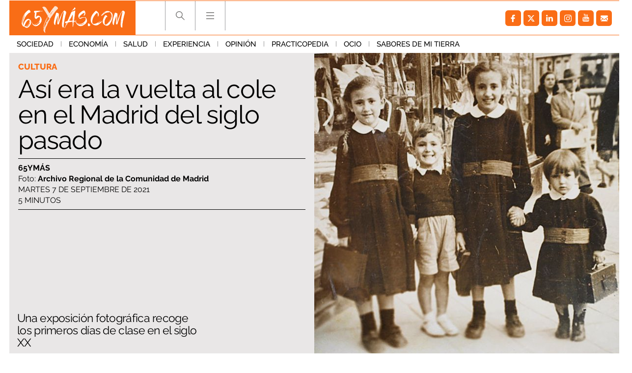

--- FILE ---
content_type: application/javascript
request_url: https://s.addoor.net/syn/?cb=addoor_renderrecs_2681&channel_id=2682&language=es&max_items=20&url=https%3A%2F%2Fwww.65ymas.com%2Fsociedad%2Fcultura%2Fera-vuelta-cole-en-madrid-siglo-pasado_31447_102.html&ref=&ifr=0&wid=1280&platform=Linux%20x86_64&tag_id=2681&pvid=38s0bq6w&t0=2196&t1=2035
body_size: 747
content:
addoor_renderrecs_2681({"context": {"candidates": 0, "channel_alias1": "65ymas", "channel_alias2": "Widget", "channel_domain": "65ymas", "channel_id": 2682, "channel_name": "65ymas", "event_id": "IArPk2h", "floor_price": 0.0, "language": "es", "max_items": 20, "n_items": 0, "network": "content", "page_title": "", "predictor": "posam-0.23/prisam-0.31", "sid": "BNvJ9hk7Oh8T", "spec_id": "1", "uid": "qOBfKez6mrI", "url": "https://www.65ymas.com/sociedad/cultura/era-vuelta-cole-en-madrid-siglo-pasado_31447_102.html"}, "items": [], "status": 200});